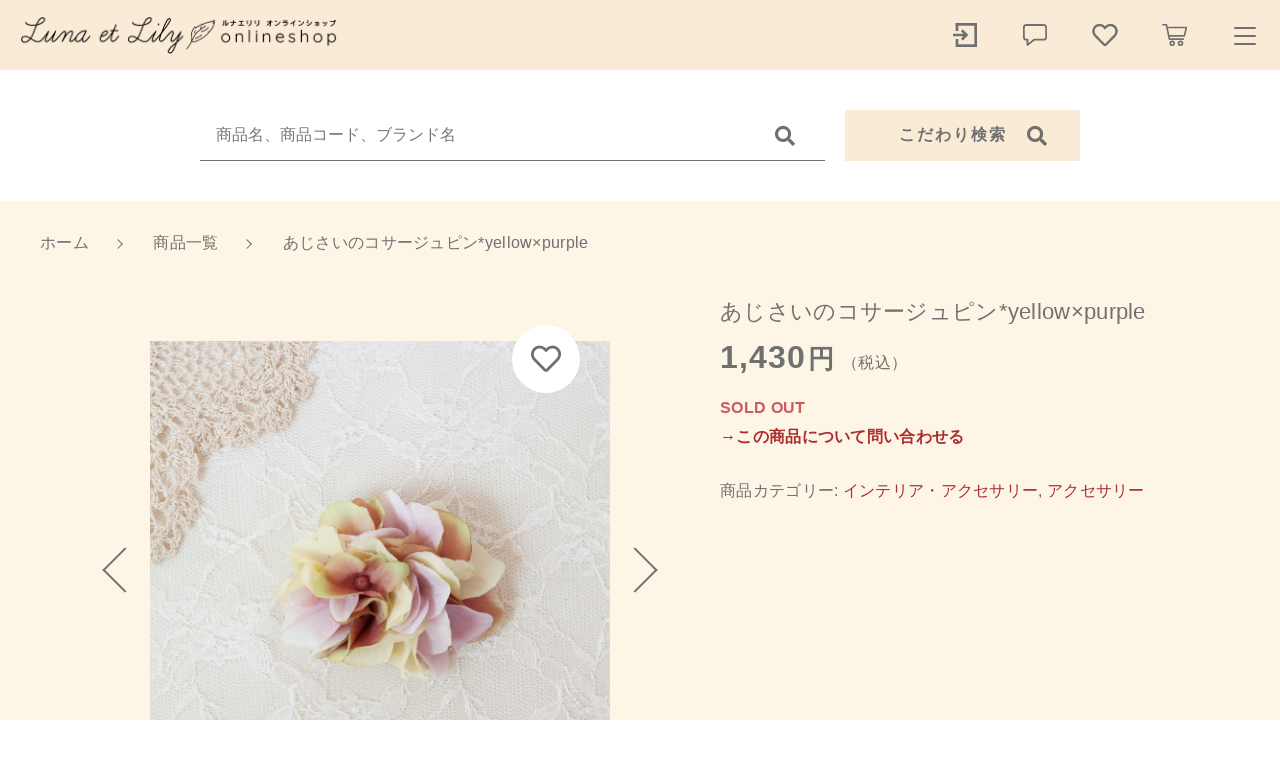

--- FILE ---
content_type: text/html; charset=UTF-8
request_url: https://lunaetlily.com/product/2770/
body_size: 12027
content:
<!DOCTYPE html>
<html lang="ja">
<head>
  <meta charset="UTF-8">
  
  <meta http-equiv="X-UA-Compatible" content="ie=edge">
  <meta name="viewport" content="width=device-width, initial-scale=1.0">
  <link rel="icon" type="image/x-icon" href="https://lunaetlily.com/wp-content/themes/ec005/assets/img/favicon.ico">
  <link rel="apple-touch-icon" sizes="180x180" href="https://lunaetlily.com/wp-content/themes/ec005/assets/img/apple-touch-icon.png">
  <link rel="dns-prefetch" href="https://use.fontawesome.com">
  <link rel="dns-prefetch" href="https://fonts.googleapis.com">
  <style>@charset "UTF-8";html, body, div, span, applet, object, iframe, h1, h2, h3, h4, h5, h6, p, blockquote, pre, a, abbr, acronym, address, big, cite, code, del, dfn, em, img, ins, kbd, q, s, samp, small, strike, strong, sub, sup, tt, var, b, u, i, center, dl, dt, dd, ol, ul, li, fieldset, form, label, legend, table, caption, tbody, tfoot, thead, tr, th, td, article, aside, canvas, details, embed, figure, figcaption, footer, header, hgroup, menu, nav, output, ruby, section, summary, time, mark, audio, video {margin: 0;padding: 0;border: 0;font: inherit;font-size: 100%;vertical-align: baseline;}article, aside, details, figcaption, figure, footer, header, hgroup, menu, nav, section, main {display: block;}body {line-height: 1;}ol, ul {list-style: none;}blockquote, q {quotes: none;}blockquote:before, blockquote:after, q:before, q:after {content: "";content: none;}table {border-spacing: 0;border-collapse: collapse;}.clearfix {*zoom: 1;}.clearfix:after {display: table;clear: both;content: "";}.f_cc {-ms-flex-pack: justify;-ms-flex-align: center;-webkit-box-pack: justify;justify-content: center;-webkit-box-align: center;align-items: center;}.f_box, .f_cc {display: -webkit-box;display: -ms-flexbox;display: flex;}.f_item {-ms-flex: 1 0 auto;-webkit-box-flex: 1;flex: 1 0 auto;}.f_h_start {-ms-flex-pack: start;-webkit-box-pack: start;justify-content: flex-start;}.f_h_center, .f_h_start {-ms-flex-pack: justify;-webkit-box-pack: justify;}.f_h_center {-ms-flex-pack: center;-webkit-box-pack: center;justify-content: center;}.f_h_end {-ms-flex-pack: end;-webkit-box-pack: end;justify-content: flex-end;}.f_h_end, .f_h_sb {-ms-flex-pack: justify;-webkit-box-pack: justify;}.f_h_sb {-ms-flex-pack: justify;-webkit-box-pack: justify;justify-content: space-between;}.f_h_sa {-ms-flex-pack: justify;-webkit-box-pack: justify;justify-content: space-around;}.f_wrap {-webkit-box-lines: multiple;-ms-flex-wrap: wrap;flex-wrap: wrap;}.f_column {-ms-flex-direction: column;flex-direction: column;-webkit-box-direction: column;}.f_start {-ms-flex-align: start;-webkit-box-align: start;align-items: flex-start;}.f_end {-ms-flex-align: end;-webkit-box-align: end;align-items: flex-end;}.f_center {-ms-flex-align: center;-webkit-box-align: center;align-items: center;}.f_baseline {-ms-flex-align: baseline;-webkit-box-align: baseline;align-items: baseline;}.f_stretch {-ms-flex-align: stretch;-webkit-box-align: stretch;align-items: stretch;}.alignR {text-align: right;}.alignL {text-align: left;}.alignC {text-align: center;}::-webkit-scrollbar {width: 5px;height: 5px;}::-webkit-scrollbar-track {background: #f8f8f8;}::-webkit-scrollbar-thumb {background: #6c6c6c;}body[data-status="loading"] {overflow: hidden;}body[data-status="loading"] * {-webkit-transition: none !important;transition: none !important;}body[data-status="loading"] .c-loader {pointer-events: auto;opacity: 1;}body[data-status="loading"] .c-loader-img {-webkit-animation: loading .6s linear infinite;animation: loading .6s linear infinite;}body[data-status="ajax-loading"] .c-loader {pointer-events: auto;opacity: .8;}body[data-status="ajax-loading"] .c-loader-img {-webkit-animation: loading .6s linear infinite;animation: loading .6s linear infinite;}.c-loader {position: fixed;z-index: 99999;top: 0;left: 0;width: 100vw;height: 100vh;background: #fff;pointer-events: none;opacity: 0;-webkit-transition: opacity .3s ease;transition: opacity .3s ease;}.c-loader-img {position: absolute;z-index: 999999;top: 50%;left: 50%;font-size: 0;-webkit-transform: translate(-50%, -50%);transform: translate(-50%, -50%);}@-webkit-keyframes loading {0% {-webkit-transform: translate(-50%, -50%) rotate(0);transform: translate(-50%, -50%) rotate(0);}100% {-webkit-transform: translate(-50%, -50%) rotate(360deg);transform: translate(-50%, -50%) rotate(360deg);}}@keyframes loading {0% {-webkit-transform: translate(-50%, -50%) rotate(0);transform: translate(-50%, -50%) rotate(0);}100% {-webkit-transform: translate(-50%, -50%) rotate(360deg);transform: translate(-50%, -50%) rotate(360deg);}}</style>
  
		<!-- All in One SEO 4.1.0.3 -->
		<title>あじさいのコサージュピン*yellow×purple | Luna et Lily</title>
		<meta name="google-site-verification" content="bT-rrC75VAYLInN6o2JLw8yjks2oh8qDzcN7FAnR-l0" />
		<link rel="canonical" href="https://lunaetlily.com/product/2770/" />
		<script type="application/ld+json" class="aioseo-schema">
			{"@context":"https:\/\/schema.org","@graph":[{"@type":"WebSite","@id":"https:\/\/lunaetlily.com\/#website","url":"https:\/\/lunaetlily.com\/","name":"Luna et Lily","publisher":{"@id":"https:\/\/lunaetlily.com\/#organization"}},{"@type":"Organization","@id":"https:\/\/lunaetlily.com\/#organization","name":"Luna et Lily","url":"https:\/\/lunaetlily.com\/"},{"@type":"BreadcrumbList","@id":"https:\/\/lunaetlily.com\/product\/2770\/#breadcrumblist","itemListElement":[{"@type":"ListItem","@id":"https:\/\/lunaetlily.com\/#listItem","position":"1","item":{"@id":"https:\/\/lunaetlily.com\/#item","name":"\u30db\u30fc\u30e0","url":"https:\/\/lunaetlily.com\/"},"nextItem":"https:\/\/lunaetlily.com\/product\/2770\/#listItem"},{"@type":"ListItem","@id":"https:\/\/lunaetlily.com\/product\/2770\/#listItem","position":"2","item":{"@id":"https:\/\/lunaetlily.com\/product\/2770\/#item","name":"\u3042\u3058\u3055\u3044\u306e\u30b3\u30b5\u30fc\u30b8\u30e5\u30d4\u30f3*yellow\u00d7purple","url":"https:\/\/lunaetlily.com\/product\/2770\/"},"previousItem":"https:\/\/lunaetlily.com\/#listItem"}]},{"@type":"Person","@id":"https:\/\/lunaetlily.com\/author\/lunaetlily\/#author","url":"https:\/\/lunaetlily.com\/author\/lunaetlily\/","name":"lunaetlily","image":{"@type":"ImageObject","@id":"https:\/\/lunaetlily.com\/product\/2770\/#authorImage","url":"https:\/\/secure.gravatar.com\/avatar\/46dcb646ce6e0e934c96cb659966b4ce?s=96&d=mm&r=g","width":"96","height":"96","caption":"lunaetlily"}},{"@type":"ItemPage","@id":"https:\/\/lunaetlily.com\/product\/2770\/#itempage","url":"https:\/\/lunaetlily.com\/product\/2770\/","name":"\u3042\u3058\u3055\u3044\u306e\u30b3\u30b5\u30fc\u30b8\u30e5\u30d4\u30f3*yellow\u00d7purple | Luna et Lily","inLanguage":"ja","isPartOf":{"@id":"https:\/\/lunaetlily.com\/#website"},"breadcrumb":{"@id":"https:\/\/lunaetlily.com\/product\/2770\/#breadcrumblist"},"author":"https:\/\/lunaetlily.com\/product\/2770\/#author","creator":"https:\/\/lunaetlily.com\/product\/2770\/#author","image":{"@type":"ImageObject","@id":"https:\/\/lunaetlily.com\/#mainImage","url":"https:\/\/lunaetlily.com\/wp-content\/uploads\/2021\/07\/CopinHy5_a.jpg","width":"1917","height":"1917"},"primaryImageOfPage":{"@id":"https:\/\/lunaetlily.com\/product\/2770\/#mainImage"},"datePublished":"2021-07-09T08:47:36+09:00","dateModified":"2023-01-25T08:45:20+09:00"}]}
		</script>
		<script type="text/javascript" >
			window.ga=window.ga||function(){(ga.q=ga.q||[]).push(arguments)};ga.l=+new Date;
			ga('create', "UA-187114103-42", 'auto');
			ga('send', 'pageview');
		</script>
		<script async src="https://www.google-analytics.com/analytics.js"></script>
		<!-- All in One SEO -->

<link rel='dns-prefetch' href='//webfonts.xserver.jp' />
<link rel='dns-prefetch' href='//s.w.org' />
<style id='woocommerce-inline-inline-css' type='text/css'>
.woocommerce form .form-row .required { visibility: visible; }
</style>
<script type='text/javascript' src='https://lunaetlily.com/wp-includes/js/jquery/jquery.js'></script>
<script type='text/javascript' src='https://lunaetlily.com/wp-includes/js/jquery/jquery-migrate.min.js'></script>
<script type='text/javascript' src='//webfonts.xserver.jp/js/xserver.js'></script>
<link rel='https://api.w.org/' href='https://lunaetlily.com/wp-json/' />
<link rel="alternate" type="application/json+oembed" href="https://lunaetlily.com/wp-json/oembed/1.0/embed?url=https%3A%2F%2Flunaetlily.com%2Fproduct%2F2770%2F" />
<link rel="alternate" type="text/xml+oembed" href="https://lunaetlily.com/wp-json/oembed/1.0/embed?url=https%3A%2F%2Flunaetlily.com%2Fproduct%2F2770%2F&#038;format=xml" />

<script data-cfasync="false">
window.a2a_config=window.a2a_config||{};a2a_config.callbacks=[];a2a_config.overlays=[];a2a_config.templates={};a2a_localize = {
	Share: "共有",
	Save: "ブックマーク",
	Subscribe: "購読",
	Email: "メール",
	Bookmark: "ブックマーク",
	ShowAll: "すべて表示する",
	ShowLess: "小さく表示する",
	FindServices: "サービスを探す",
	FindAnyServiceToAddTo: "追加するサービスを今すぐ探す",
	PoweredBy: "Powered by",
	ShareViaEmail: "メールでシェアする",
	SubscribeViaEmail: "メールで購読する",
	BookmarkInYourBrowser: "ブラウザにブックマーク",
	BookmarkInstructions: "このページをブックマークするには、 Ctrl+D または \u2318+D を押下。",
	AddToYourFavorites: "お気に入りに追加",
	SendFromWebOrProgram: "任意のメールアドレスまたはメールプログラムから送信",
	EmailProgram: "メールプログラム",
	More: "詳細&#8230;",
	ThanksForSharing: "共有ありがとうございます !",
	ThanksForFollowing: "フォローありがとうございます !"
};

(function(d,s,a,b){a=d.createElement(s);b=d.getElementsByTagName(s)[0];a.async=1;a.src="https://static.addtoany.com/menu/page.js";b.parentNode.insertBefore(a,b);})(document,"script");
</script>
	<noscript><style>.woocommerce-product-gallery{ opacity: 1 !important; }</style></noscript>
		
	<!-- Global site tag (gtag.js) - Google Analytics -->
<script async src="https://www.googletagmanager.com/gtag/js?id=UA-187114103-42"></script>
<script>
  window.dataLayer = window.dataLayer || [];
  function gtag(){dataLayer.push(arguments);}
  gtag('js', new Date());

gtag('config', 'G-7EM9PRLYF7');
  gtag('config', 'UA-187114103-42');
</script>
	
</head>
<body data-status="loading" class="">
<div class="c-loader">
  <div class="c-loader-img">
    <svg width="60" height="60" viewBox="0 0 38 38" xmlns="http://www.w3.org/2000/svg">
      <defs>
        <linearGradient x1="8.042%" y1="0%" x2="65.682%" y2="23.865%" id="a">
          <stop stop-color="#777777" stop-opacity="0" offset="0%"/>
          <stop stop-color="#777777" stop-opacity=".631" offset="63.146%"/>
          <stop stop-color="#777777" offset="100%"/>
        </linearGradient>
      </defs>
      <g fill="none" fill-rule="evenodd">
        <g transform="translate(1 1)">
          <path d="M36 18c0-9.94-8.06-18-18-18" stroke="url(#a)" stroke-width="2"></path>
          <circle fill="#777777" cx="36" cy="18" r="1"></circle>
        </g>
      </g>
    </svg>
  </div>
</div><!-- /.c-loader -->
  <header class="js-header g-header">
    <div class="g-header__main">
          <p class="g-header__logo">
        <a class="g-header__logo-link" href="https://lunaetlily.com/">
          <img src="https://lunaetlily.com/wp-content/uploads/2020/12/logo_pc.png" alt="Luna et Lily" class="g-header__logo-img is-pc">
          <img src="https://lunaetlily.com/wp-content/uploads/2020/12/logo_sp.png" alt="Luna et Lily" class="g-header__logo-img is-sp">
        </a>
      </p>
          <nav class="g-header__menu">
        <ul class="g-header__menu-list">
          <li class="g-header__menu-list-item is-search">
            <a href="javascript: void(0);" class="g-header__menu-list-item-link js-search-toggle">
                            <svg xmlns="http://www.w3.org/2000/svg" viewBox="0 0 100 100" width="100" height="100" fill="#fff" class="g-header__menu-list-item-link-img"><path d="M88.49,79.62,72.87,64A3.31,3.31,0,0,0,70.56,63H67l.63-.81a32.1,32.1,0,1,0-5.56,5.56l.81-.63v3.58a3.24,3.24,0,0,0,1,2.31l15.61,15.6a3.27,3.27,0,0,0,4.6,0l4.43-4.43A3.31,3.31,0,0,0,88.49,79.62ZM56.13,56.3A19.42,19.42,0,0,1,42.3,62h0a19.57,19.57,0,0,1,0-39.14h0A19.57,19.57,0,0,1,56.13,56.3Z"/></svg>
            </a>
          </li>
          <li class="g-header__menu-list-item">
            <a href="https://lunaetlily.com/my-account" title="マイページ" class="g-header__menu-list-item-link">
                                        <svg xmlns="http://www.w3.org/2000/svg" viewBox="0 0 100 100" width="30" height="30" fill="#fff" class="g-header__menu-list-item-link-img"><polygon points="42.71 31.16 36.4 37.47 44.58 45.56 10 45.56 10 54.44 44.58 54.44 36.4 62.53 42.71 68.84 55.24 56.31 61.56 50 55.24 43.69 42.71 31.16"/><rect x="81.11" y="10" width="8.89" height="80"/><rect x="18.89" y="10" width="71.11" height="8.89"/><rect x="19.78" y="81.11" width="70.22" height="8.89"/><rect x="18.89" y="63.33" width="8.89" height="26.67"/><rect x="18.89" y="10" width="8.89" height="26.67"/></svg>
                        </a>
          </li>
                    <li class="g-header__menu-list-item">
            <a href="https://lunaetlily.com/news" class="g-header__menu-list-item-link">
              <svg xmlns="http://www.w3.org/2000/svg" viewBox="0 0 100 100" width="30" height="30" fill="#fff" class="g-header__menu-list-item-link-img"><path d="M79,13.62H21a11,11,0,0,0-11,11v33a11,11,0,0,0,11,11h1V83.38a3,3,0,0,0,3,3,3,3,0,0,0,1.87-.66L48.06,68.62H79a11,11,0,0,0,11-11v-33a11,11,0,0,0-11-11Zm5,44a5,5,0,0,1-5,5H47a3,3,0,0,0-1.88.67L28,77.1V65.62a3,3,0,0,0-3-3H21a5,5,0,0,1-5-5v-33a5,5,0,0,1,5-5H79a5,5,0,0,1,5,5Z"/></svg>
              <span class="g-header__menu-count" data-count="0">0</span>
            </a>
          </li>
                    <li class="g-header__menu-list-item">
            <a href="https://lunaetlily.com/products?type=wishlist" class="g-header__menu-list-item-link">
              <svg xmlns="http://www.w3.org/2000/svg" viewBox="0 0 100 100" width="30" height="30" fill="#fff" class="g-header__menu-list-item-link-img"><path d="M83.56,18.21C74,10.15,59.17,11.36,50,20.7c-9.17-9.34-24-10.56-33.56-2.49C4,28.7,5.79,45.81,14.68,54.89L43.77,84.52a8.69,8.69,0,0,0,12.46,0L85.32,54.9C94.19,45.83,96.05,28.72,83.56,18.21ZM79.65,49.3,50.56,78.93a.68.68,0,0,1-1.13,0L20.35,49.3c-6.05-6.17-7.28-17.84,1.21-25C28,18.89,38,19.7,44.19,26.05L50,32l5.8-5.92c6.27-6.38,16.22-7.16,22.63-1.76,8.49,7.15,7.23,18.89,1.23,25Z"/></svg>
              <span id="js-wishlist_cnt" class="g-header__menu-count" data-count="0">0</span>
            </a>
          </li>

                    <li class="g-header__menu-list-item is-cart">
            <a href="https://lunaetlily.com/cart/" type="button" class="g-header__menu-list-item-link cart-contents">
              <svg xmlns="http://www.w3.org/2000/svg" viewBox="0 0 100 100" width="30" height="30" fill="#fff" class="g-header__menu-list-item-link-img"><path d="M10.16,13a2.78,2.78,0,1,0,0,5.55H19l9.54,45c.38,1.69,1.49,3.1,2.89,3.09H77.69a2.78,2.78,0,1,0,0-5.55h-44L32.5,55.55H81.38a2.87,2.87,0,0,0,2.69-2.17l6.47-27.75a2.9,2.9,0,0,0-2.69-3.38H25.49l-1.5-7A2.87,2.87,0,0,0,21.27,13ZM26.64,27.8H84.37L79.2,50H31.35Zm14,40.7a9.25,9.25,0,1,0,9.25,9.25A9.29,9.29,0,0,0,40.69,68.5Zm27.75,0a9.25,9.25,0,1,0,9.25,9.25A9.29,9.29,0,0,0,68.44,68.5ZM40.69,74.05a3.7,3.7,0,1,1-3.7,3.7A3.65,3.65,0,0,1,40.69,74.05Zm27.75,0a3.7,3.7,0,1,1-3.7,3.7A3.65,3.65,0,0,1,68.44,74.05Z"/></svg>
              <span id="js-cart_count" class="g-header__menu-count" data-count="0">0</span>
            </a>
          </li>
        </ul>
      </nav>
      <button class="g-header__burger js-menu-toggle" type="button">
        <span class="g-header__burger-line"></span>
        <span class="g-header__burger-line"></span>
        <span class="g-header__burger-line"></span>
      </button>
    </div>
  </header><!-- /.g-header -->
  <div class="js-body-wrapper">
      <div class="g-header__search-bar">
      <div class="c-search-bar">
  <form action="https://lunaetlily.com/" class="c-search-bar__form">
    <button type="submit" class="c-search-bar__form-btn"><i class="c-search-bar__form-icon fas fa-search"></i></button>
    <input type="text" name="s" value="" class="c-search-bar__form-input" autocomplete="off" placeholder="商品名、商品コード、ブランド名">
  </form>
  <button class="c-search-bar__btn js-search-toggle">
    <span class="c-search-bar__btn-txt">こだわり検索</span>
    <i class="c-search-bar__btn-icon fas fa-search"></i>
  </button>
</div>
    </div>
    <nav class="c-breadcrumbs">
  <ul class="c-breadcrumbs__list" itemscope="" itemtype="http://schema.org/BreadcrumbList">
      <li class="c-breadcrumbs__list-item" itemprop="itemListElement" itemscope="" itemtype="http://schema.org/ListItem">
      <a href="https://lunaetlily.com/" class="c-breadcrumbs__list-item-body" itemprop="item">
        <span itemprop="name">ホーム</span>
        <meta itemprop="position" content="1">
      </a>
    </li>
      <li class="c-breadcrumbs__list-item" itemprop="itemListElement" itemscope="" itemtype="http://schema.org/ListItem">
      <a href="https://lunaetlily.com/products/" class="c-breadcrumbs__list-item-body" itemprop="item">
        <span itemprop="name">商品一覧</span>
        <meta itemprop="position" content="2">
      </a>
    </li>
      <li class="c-breadcrumbs__list-item" itemprop="itemListElement" itemscope="" itemtype="http://schema.org/ListItem">
      <a href="javascript:void(0);" class="c-breadcrumbs__list-item-body" itemprop="item">
        <span itemprop="name">あじさいのコサージュピン*yellow×purple</span>
        <meta itemprop="position" content="3">
      </a>
    </li>
    </ul>
</nav>

<div class="l-full">

<div class="woocommerce is-product">
	<div id="primary" class="content-area"><main id="main" class="site-main" role="main">
		
			<div class="woocommerce-notices-wrapper"></div><div id="product-2770" class="product type-product post-2770 status-publish first outofstock product_cat-for-lifestyle product_cat-accessories has-post-thumbnail sold-individually taxable shipping-taxable purchasable product-type-simple">

	<div class="woocommerce-product-gallery woocommerce-product-gallery--with-images woocommerce-product-gallery--columns-4 images" data-columns="4" style="opacity: 0; transition: opacity .25s ease-in-out;">
	<button class="c-favorite-btn js-add_wishlist" data-id="2770" data-status="false"></button>
		<div class="woocommerce-product-gallery__slide swiper-outer">
		<div class="woocommerce-product-gallery__slide-container swiper-container js-product-images">
			<ul class="swiper-wrapper"></ul>
		</div>
		<div class="woocommerce-product-gallery__slide-controls">
			<button class="woocommerce-product-gallery__slide-controls-prev js-product-images-prev"></button>
			<button class="woocommerce-product-gallery__slide-controls-next js-product-images-next"></button>
		</div>
	</div>
		<figure class="woocommerce-product-gallery__wrapper">
		<div data-thumb="https://lunaetlily.com/wp-content/uploads/2021/07/CopinHy5_a-100x100.jpg" data-thumb-alt="" class="woocommerce-product-gallery__image"><a href="https://lunaetlily.com/wp-content/uploads/2021/07/CopinHy5_a.jpg"><img width="100" height="100" src="https://lunaetlily.com/wp-content/uploads/2021/07/CopinHy5_a-100x100.jpg" class="" alt="" title="CopinHy5_a" data-caption="" data-src="https://lunaetlily.com/wp-content/uploads/2021/07/CopinHy5_a.jpg" data-large_image="https://lunaetlily.com/wp-content/uploads/2021/07/CopinHy5_a.jpg" data-large_image_width="1917" data-large_image_height="1917" srcset="https://lunaetlily.com/wp-content/uploads/2021/07/CopinHy5_a-100x100.jpg 100w, https://lunaetlily.com/wp-content/uploads/2021/07/CopinHy5_a-300x300.jpg 300w, https://lunaetlily.com/wp-content/uploads/2021/07/CopinHy5_a-1024x1024.jpg 1024w, https://lunaetlily.com/wp-content/uploads/2021/07/CopinHy5_a-150x150.jpg 150w, https://lunaetlily.com/wp-content/uploads/2021/07/CopinHy5_a-768x768.jpg 768w, https://lunaetlily.com/wp-content/uploads/2021/07/CopinHy5_a-1536x1536.jpg 1536w, https://lunaetlily.com/wp-content/uploads/2021/07/CopinHy5_a-600x600.jpg 600w, https://lunaetlily.com/wp-content/uploads/2021/07/CopinHy5_a.jpg 1917w" sizes="(max-width: 100px) 100vw, 100px" /></a></div><div data-thumb="https://lunaetlily.com/wp-content/uploads/2021/07/CopinHy5_b-100x100.jpg" data-thumb-alt="" class="woocommerce-product-gallery__image"><a href="https://lunaetlily.com/wp-content/uploads/2021/07/CopinHy5_b.jpg"><img width="100" height="100" src="https://lunaetlily.com/wp-content/uploads/2021/07/CopinHy5_b-100x100.jpg" class="" alt="" title="CopinHy5_b" data-caption="" data-src="https://lunaetlily.com/wp-content/uploads/2021/07/CopinHy5_b.jpg" data-large_image="https://lunaetlily.com/wp-content/uploads/2021/07/CopinHy5_b.jpg" data-large_image_width="2237" data-large_image_height="2237" srcset="https://lunaetlily.com/wp-content/uploads/2021/07/CopinHy5_b-100x100.jpg 100w, https://lunaetlily.com/wp-content/uploads/2021/07/CopinHy5_b-300x300.jpg 300w, https://lunaetlily.com/wp-content/uploads/2021/07/CopinHy5_b-1024x1024.jpg 1024w, https://lunaetlily.com/wp-content/uploads/2021/07/CopinHy5_b-150x150.jpg 150w, https://lunaetlily.com/wp-content/uploads/2021/07/CopinHy5_b-768x768.jpg 768w, https://lunaetlily.com/wp-content/uploads/2021/07/CopinHy5_b-1536x1536.jpg 1536w, https://lunaetlily.com/wp-content/uploads/2021/07/CopinHy5_b-2048x2048.jpg 2048w, https://lunaetlily.com/wp-content/uploads/2021/07/CopinHy5_b-600x600.jpg 600w" sizes="(max-width: 100px) 100vw, 100px" /></a></div><div data-thumb="https://lunaetlily.com/wp-content/uploads/2021/07/CopinHy5_c-100x100.jpg" data-thumb-alt="" class="woocommerce-product-gallery__image"><a href="https://lunaetlily.com/wp-content/uploads/2021/07/CopinHy5_c.jpg"><img width="100" height="100" src="https://lunaetlily.com/wp-content/uploads/2021/07/CopinHy5_c-100x100.jpg" class="" alt="" title="CopinHy5_c" data-caption="" data-src="https://lunaetlily.com/wp-content/uploads/2021/07/CopinHy5_c.jpg" data-large_image="https://lunaetlily.com/wp-content/uploads/2021/07/CopinHy5_c.jpg" data-large_image_width="1966" data-large_image_height="1966" srcset="https://lunaetlily.com/wp-content/uploads/2021/07/CopinHy5_c-100x100.jpg 100w, https://lunaetlily.com/wp-content/uploads/2021/07/CopinHy5_c-300x300.jpg 300w, https://lunaetlily.com/wp-content/uploads/2021/07/CopinHy5_c-1024x1024.jpg 1024w, https://lunaetlily.com/wp-content/uploads/2021/07/CopinHy5_c-150x150.jpg 150w, https://lunaetlily.com/wp-content/uploads/2021/07/CopinHy5_c-768x768.jpg 768w, https://lunaetlily.com/wp-content/uploads/2021/07/CopinHy5_c-1536x1536.jpg 1536w, https://lunaetlily.com/wp-content/uploads/2021/07/CopinHy5_c-600x600.jpg 600w, https://lunaetlily.com/wp-content/uploads/2021/07/CopinHy5_c.jpg 1966w" sizes="(max-width: 100px) 100vw, 100px" /></a></div><div data-thumb="https://lunaetlily.com/wp-content/uploads/2021/07/CopinHy5_d-100x100.jpg" data-thumb-alt="" class="woocommerce-product-gallery__image"><a href="https://lunaetlily.com/wp-content/uploads/2021/07/CopinHy5_d.jpg"><img width="100" height="100" src="https://lunaetlily.com/wp-content/uploads/2021/07/CopinHy5_d-100x100.jpg" class="" alt="" title="CopinHy5_d" data-caption="" data-src="https://lunaetlily.com/wp-content/uploads/2021/07/CopinHy5_d.jpg" data-large_image="https://lunaetlily.com/wp-content/uploads/2021/07/CopinHy5_d.jpg" data-large_image_width="2226" data-large_image_height="2226" srcset="https://lunaetlily.com/wp-content/uploads/2021/07/CopinHy5_d-100x100.jpg 100w, https://lunaetlily.com/wp-content/uploads/2021/07/CopinHy5_d-300x300.jpg 300w, https://lunaetlily.com/wp-content/uploads/2021/07/CopinHy5_d-1024x1024.jpg 1024w, https://lunaetlily.com/wp-content/uploads/2021/07/CopinHy5_d-150x150.jpg 150w, https://lunaetlily.com/wp-content/uploads/2021/07/CopinHy5_d-768x768.jpg 768w, https://lunaetlily.com/wp-content/uploads/2021/07/CopinHy5_d-1536x1536.jpg 1536w, https://lunaetlily.com/wp-content/uploads/2021/07/CopinHy5_d-2048x2048.jpg 2048w, https://lunaetlily.com/wp-content/uploads/2021/07/CopinHy5_d-600x600.jpg 600w" sizes="(max-width: 100px) 100vw, 100px" /></a></div><div data-thumb="https://lunaetlily.com/wp-content/uploads/2021/07/CopinHy5_e-100x100.jpg" data-thumb-alt="" class="woocommerce-product-gallery__image"><a href="https://lunaetlily.com/wp-content/uploads/2021/07/CopinHy5_e.jpg"><img width="100" height="100" src="https://lunaetlily.com/wp-content/uploads/2021/07/CopinHy5_e-100x100.jpg" class="" alt="" title="CopinHy5_e" data-caption="" data-src="https://lunaetlily.com/wp-content/uploads/2021/07/CopinHy5_e.jpg" data-large_image="https://lunaetlily.com/wp-content/uploads/2021/07/CopinHy5_e.jpg" data-large_image_width="2218" data-large_image_height="2218" srcset="https://lunaetlily.com/wp-content/uploads/2021/07/CopinHy5_e-100x100.jpg 100w, https://lunaetlily.com/wp-content/uploads/2021/07/CopinHy5_e-300x300.jpg 300w, https://lunaetlily.com/wp-content/uploads/2021/07/CopinHy5_e-1024x1024.jpg 1024w, https://lunaetlily.com/wp-content/uploads/2021/07/CopinHy5_e-150x150.jpg 150w, https://lunaetlily.com/wp-content/uploads/2021/07/CopinHy5_e-768x768.jpg 768w, https://lunaetlily.com/wp-content/uploads/2021/07/CopinHy5_e-1536x1536.jpg 1536w, https://lunaetlily.com/wp-content/uploads/2021/07/CopinHy5_e-2048x2048.jpg 2048w, https://lunaetlily.com/wp-content/uploads/2021/07/CopinHy5_e-600x600.jpg 600w" sizes="(max-width: 100px) 100vw, 100px" /></a></div>	</figure>
	    <dl class="c-detail-data">
          <div class="c-detail-data__row">
        <dt class="c-detail-data__ttl js-accrodion-btn is-active">商品説明</dt>
        <dd class="c-detail-data__desc js-accrodion-target" ><p>「アーティフィシャルフラワー」で作ったコサージュです。</p>
<p>優しい色味のイエローやパープル・ブラウンなどニュアンスカラーのあじさいをギュっと詰め込みました。</p>
<p>華やかになりすぎず、普段使いもしやすい落ち着いた色味を意識してお作りしています。</p>
<p>ヘアアクセサリーにしたり、洋服のワンポイント、帽子やカバン、ストール・マフラーなど、コーディネートのアクセントにも。</p>
<p>留め具はクリップとピンの2way仕様で、色々な所に簡単につけていただけます。</p>
<p>主な使用花材:あじさい<br />
サイズ:約5×6.5cm<br />
留め具:クリップ・ピン</p>
</dd>
      </div>
          <div class="c-detail-data__row">
        <dt class="c-detail-data__ttl js-accrodion-btn is-active">製品のお取り扱い方法について</dt>
        <dd class="c-detail-data__desc js-accrodion-target" ><p>※アーティフィシャルフラワーは素材の特質上、花びらのふちから繊維が出ていることがあります。<br />
※繊細な作りになっています。一点一点丁寧にお作りしていますが、強く引っ張ると花びらが外れてしまう場合がありますので、お取り扱いには十分ご注意ください。<br />
※写真はご覧になる環境によって色味が異なって見える場合もございます。あらかじめご了承ください。<br />
※そのほかご不明な点は購入前にお問い合わせください。</p>
</dd>
      </div>
        </dl>
  </div>

	<div class="summary entry-summary">
		<h1 class="product_title entry-title">あじさいのコサージュピン*yellow×purple</h1><p class="price"><span class="woocommerce-Price-amount amount">1,430<span class="woocommerce-Price-currencySymbol">円</span></span><small>（税込）</small></p>
<p class="stock out-of-stock">SOLD OUT</p>
<p class="stock"><a href="https://lunaetlily.com/contact_product/?post_id=2770">→この商品について問い合わせる</a></p><div class="product_meta">

	
	
	<span class="posted_in">商品カテゴリー: <a href="https://lunaetlily.com/products/for-lifestyle/" rel="tag">インテリア・アクセサリー</a>, <a href="https://lunaetlily.com/products/for-lifestyle/accessories/" rel="tag">アクセサリー</a></span>
	
	

</div>
	</div>

	</div>


		
	</main></div>
	</div>

<div class="c-section-end-contents">
      <div class="p-index__section">
      <div class="l-main">
          <ul class="c-banner">
      <li class="c-banner__item">
      <a href="https://lunaetlily.com/products/seasonal-collection/" class="c-banner__link" target="_self">
        <img data-lazy-img="https://lunaetlily.com/wp-content/uploads/2020/12/banner_01pc-3.jpg" alt="" class="c-banner__link-img is-pc">
        <img data-lazy-img="https://lunaetlily.com/wp-content/uploads/2020/12/banner_01pc-3.jpg" alt="" class="c-banner__link-img-sp is-sp">
      </a>
    </li>
      <li class="c-banner__item">
      <a href="https://lunaetlily.com/products/?type=new" class="c-banner__link" target="_self">
        <img data-lazy-img="https://lunaetlily.com/wp-content/uploads/2020/12/banner_02pc.jpg" alt="" class="c-banner__link-img is-pc">
        <img data-lazy-img="https://lunaetlily.com/wp-content/uploads/2020/12/banner_02pc.jpg" alt="" class="c-banner__link-img-sp is-sp">
      </a>
    </li>
      <li class="c-banner__item">
      <a href="https://lunaetlily.com/products/?type=sale" class="c-banner__link" target="_self">
        <img data-lazy-img="https://lunaetlily.com/wp-content/uploads/2020/12/banner_03pc.jpg" alt="" class="c-banner__link-img is-pc">
        <img data-lazy-img="https://lunaetlily.com/wp-content/uploads/2020/12/banner_03pc.jpg" alt="" class="c-banner__link-img-sp is-sp">
      </a>
    </li>
    </ul>
      </div>
    </div>
</div>
</div>


	<!-- /.g-cart -->
  <div class="g-cart">
    <div class="g-cart__container">
    <div class="g-cart__enabled js-cart-toggle"></div>
    <div class="g-cart__inner">
      <button class="g-cart__burger js-cart-toggle" type="button">
        <span class="g-cart__burger-line"></span>
        <span class="g-cart__burger-line"></span>
      </button>
      <div class="g-cart__header">
        <p class="g-cart__header-ttl">カートに商品を追加しました</p>
      </div>
      <div class="g-cart__body">
        <div class="g-cart__item">
          <div class="g-cart__item-detail">
            <figure class="g-cart__item-detail-img" data-lazy-background="https://lunaetlily.com/wp-content/uploads/2021/07/CopinHy5_a.jpg">
              <img data-lazyload="https://lunaetlily.com/wp-content/uploads/2021/07/CopinHy5_a.jpg" alt="あじさいのコサージュピン*yellow×purple" class="g-cart__item-detail-img-src">
            </figure>
            <div class="g-cart__item-detail-data">
              <p class="g-cart__item-detail-data-name">あじさいのコサージュピン*yellow×purple</p>
              <dl id="js-modal_purchased_option" class="g-cart__item-detail-data-list">
																<div class="g-cart__item-detail-data-list-row">
									<dt class="g-cart__item-detail-data-list-ttl">数量</dt>
									<dd id="js-modal_purchased_quantity" class="g-cart__item-detail-data-list-desc"></dd>
								</div>
							</dl>
            </div>
          </div>
					          <p class="g-cart__item-price"><span id="js-modal_purchased_price" data-currency="円" data-pos="right">1,430円</span><small>（税込）</small></p>
        </div>
      </div>
      <div class="g-cart__footer">
        <p class="c-btn-choices">
          <a href="javascript: void(0);" class="c-btn-choices__body js-cart-toggle">
            <span class="c-btn-choices__body-txt">ショッピングを続ける</span>
          </a>
          <a href="https://lunaetlily.com/cart" class="c-btn-choices__body is-primary">
            <span class="c-btn-choices__body-txt">カートを確認する</span>
          </a>
        </p>
      </div>
    </div>
  </div>
</div>
<!-- /.g-cart -->
<footer class="g-footer">

  <div class="g-footer__inner">

    <div class="g-footer__top">
              <p class="g-footer__logo">
          <a href="https://lunaetlily.com/" class="g-footer__logo-link">
            <img src="https://lunaetlily.com/wp-content/uploads/2020/12/logo_sp-1.png" alt="Luna et Lily" class="g-footer__logo-img">
          </a>
        </p>
      
              <nav class="g-footer__sns">
          <ul class="g-footer__sns-list">
                          <li class="g-footer__sns-list-item">
                <a href="https://www.facebook.com/luna.et.lily/" target="_blank" class="g-footer__sns-list-item-link"><i class="g-footer__sns-list-item-link-icon fab fa-facebook"></i></a>
              </li>
                                                  <li class="g-footer__sns-list-item">
                <a href="https://www.instagram.com/luna_meets_lily/" target="_blank" class="g-footer__sns-list-item-link"><i class="g-footer__sns-list-item-link-icon fab fa-instagram"></i></a>
              </li>
                                  </ul>
        </nav>
      
            <nav class="g-footer__help">
        <ul class="g-footer__help-list">
                    <li class="g-footer__help-list-item">
            <a href="https://wedding.lunaetlily.com/" class="g-footer__help-list-item-link">ホームページ</a>
          </li>
                    <li class="g-footer__help-list-item">
            <a href="https://lunaetlily.com/privacy/" class="g-footer__help-list-item-link">プライバシーポリシー</a>
          </li>
                    <li class="g-footer__help-list-item">
            <a href="https://lunaetlily.com/terms/" class="g-footer__help-list-item-link">特定商取引法に基づく表記</a>
          </li>
                  </ul>
      </nav>
                  <p class="g-footer__copyright">
        <small class="g-footer__copyright-txt">© 2020 Luna et Lily</small>
      </p>
          </div>

    <div class="g-footer__bottom">
        <nav class="c-nav__categories">
    <h3 class="c-nav__categories-ttl js-accrodion-btn">
      <span class="c-nav__categories-ttl-txt-en">Category</span>
      <span class="c-nav__categories-ttl-txt-ja">カテゴリーから探す</span>
    </h3>
    <ul class="c-nav__categories-list c-nav__categories-child js-accrodion-target">
            <li class="c-nav__categories-list-item">
        <a href="https://lunaetlily.com/products/for-wedding/" class="c-nav__categories-list-item-link">ウェディングアイテム</a>
      </li>
            <li class="c-nav__categories-list-item">
        <a href="https://lunaetlily.com/products/for-lifestyle/" class="c-nav__categories-list-item-link">インテリア・アクセサリー</a>
      </li>
            <li class="c-nav__categories-list-item">
        <a href="https://lunaetlily.com/products/seasonal-collection/" class="c-nav__categories-list-item-link">季節の商品</a>
      </li>
          </ul>
  </nav>
<div class="c-nav__pages">
  <div class="c-nav__pages-inner">
          <nav class="c-nav__pages-nav">
        <ul class="c-nav__pages-list">
                  <li class="c-nav__pages-list-item">
            <a href="https://lunaetlily.com/products/?type=new" target="_self" class="c-nav__pages-list-item-link">
              <span class="c-nav__pages-list-item-link-txt-en">NEW</span>              <span class="c-nav__pages-list-item-link-txt-ja">新着商品から探す</span>
            </a>
          </li>
                  <li class="c-nav__pages-list-item">
            <a href="https://lunaetlily.com/products/?type=sale" target="_self" class="c-nav__pages-list-item-link">
              <span class="c-nav__pages-list-item-link-txt-en">Sale</span>              <span class="c-nav__pages-list-item-link-txt-ja">セール商品から探す</span>
            </a>
          </li>
                </ul>
      </nav>
              <nav class="c-nav__pages-nav">
        <ul class="c-nav__pages-list">
                  <li class="c-nav__pages-list-item">
            <a href="https://lunaetlily.com/about/" target="_self" class="c-nav__pages-list-item-link">
                            <span class="c-nav__pages-list-item-link-txt-ja">Luna et Lilyについて</span>
            </a>
          </li>
                  <li class="c-nav__pages-list-item">
            <a href="https://lunaetlily.com/shopping-guide/" target="_self" class="c-nav__pages-list-item-link">
                            <span class="c-nav__pages-list-item-link-txt-ja">ショッピングガイド</span>
            </a>
          </li>
                  <li class="c-nav__pages-list-item">
            <a href="https://lunaetlily.com/news/" target="_self" class="c-nav__pages-list-item-link">
                            <span class="c-nav__pages-list-item-link-txt-ja">お知らせ</span>
            </a>
          </li>
                  <li class="c-nav__pages-list-item">
            <a href="https://lunaetlily.com/blogs/" target="_self" class="c-nav__pages-list-item-link">
                            <span class="c-nav__pages-list-item-link-txt-ja">ブログ</span>
            </a>
          </li>
                  <li class="c-nav__pages-list-item">
            <a href="https://lunaetlily.com/contact/" target="_self" class="c-nav__pages-list-item-link">
                            <span class="c-nav__pages-list-item-link-txt-ja">お問い合わせ</span>
            </a>
          </li>
                </ul>
      </nav>
      </div>
</div>    </div>

  </footer>

</div><!-- /#js-body-wrapper -->

<div class="js-pagetop g-pagetop"><button class="js-pagetop-btn g-pagetop-btn" type="button"></button></div>

<aside class="g-menu">

  <header class="g-menu__header">
          <p class="g-menu__header__logo">
        <a class="g-menu__header__logo-link" href="https://lunaetlily.com/">
                    <img src="https://lunaetlily.com/wp-content/uploads/2020/12/logo_pc.png" alt="Luna et Lily" class="g-menu__header__logo-img is-pc">
          <img src="https://lunaetlily.com/wp-content/uploads/2020/12/logo_sp.png" alt="Luna et Lily" class="g-header__logo-img is-sp">
        </a>
      </p>
    
    <button class="g-menu__header__burger js-menu-toggle" type="button">
      <span class="g-menu__header__burger-line"></span>
      <span class="g-menu__header__burger-line"></span>
    </button>

  </header>

  <div class="g-menu__container">

          <div class="g-menu__container-bg" data-lazy-background="https://lunaetlily.com/wp-content/uploads/2021/01/menu.jpg"></div>
    
    <div class="g-menu__container-inner">

      <nav class="g-menu__account">

        <ul class="g-menu__account-list">

                    <li class="g-menu__account-list-item">
            <a href="https://lunaetlily.com/my-account" class="g-menu__account-list-item-link js-menu-toggle">
                            <svg xmlns="http://www.w3.org/2000/svg" viewBox="0 0 100 100" width="30" height="30" fill="#fff" class="g-menu__account-list-item-link-img"><polygon points="42.71 31.16 36.4 37.47 44.58 45.56 10 45.56 10 54.44 44.58 54.44 36.4 62.53 42.71 68.84 55.24 56.31 61.56 50 55.24 43.69 42.71 31.16"/><rect x="81.11" y="10" width="8.89" height="80"/><rect x="18.89" y="10" width="71.11" height="8.89"/><rect x="19.78" y="81.11" width="70.22" height="8.89"/><rect x="18.89" y="63.33" width="8.89" height="26.67"/><rect x="18.89" y="10" width="8.89" height="26.67"/></svg>
              <span class="g-menu__account-list-item-link-txt">ログイン / 会員登録</span>
            </a>
          </li>
                    <li class="g-menu__account-list-item">
            <a href="https://lunaetlily.com/news" class="g-menu__account-list-item-link js-menu-toggle">
                            <svg xmlns="http://www.w3.org/2000/svg" viewBox="0 0 100 100" width="30" height="30" fill="#fff" class="g-menu__account-list-item-link-img"><path d="M79,13.62H21a11,11,0,0,0-11,11v33a11,11,0,0,0,11,11h1V83.38a3,3,0,0,0,3,3,3,3,0,0,0,1.87-.66L48.06,68.62H79a11,11,0,0,0,11-11v-33a11,11,0,0,0-11-11Zm5,44a5,5,0,0,1-5,5H47a3,3,0,0,0-1.88.67L28,77.1V65.62a3,3,0,0,0-3-3H21a5,5,0,0,1-5-5v-33a5,5,0,0,1,5-5H79a5,5,0,0,1,5,5Z"/></svg>
              <span class="g-menu__account-list-item-link-txt">お知らせ</span>
            </a>
          </li>
          <li class="g-menu__account-list-item">
            <a href="https://lunaetlily.com/products?type=wishlist" class="g-menu__account-list-item-link js-menu-toggle">
                            <svg xmlns="http://www.w3.org/2000/svg" viewBox="0 0 100 100" width="30" height="30" fill="#fff" class="g-menu__account-list-item-link-img"><path d="M83.56,18.21C74,10.15,59.17,11.36,50,20.7c-9.17-9.34-24-10.56-33.56-2.49C4,28.7,5.79,45.81,14.68,54.89L43.77,84.52a8.69,8.69,0,0,0,12.46,0L85.32,54.9C94.19,45.83,96.05,28.72,83.56,18.21ZM79.65,49.3,50.56,78.93a.68.68,0,0,1-1.13,0L20.35,49.3c-6.05-6.17-7.28-17.84,1.21-25C28,18.89,38,19.7,44.19,26.05L50,32l5.8-5.92c6.27-6.38,16.22-7.16,22.63-1.76,8.49,7.15,7.23,18.89,1.23,25Z"/></svg>
              <span class="g-menu__account-list-item-link-txt">お気に入り</span>
            </a>
          </li>
        </ul>
      </nav>
  <nav class="c-nav__categories">
    <h3 class="c-nav__categories-ttl js-accrodion-btn">
      <span class="c-nav__categories-ttl-txt-en">Category</span>
      <span class="c-nav__categories-ttl-txt-ja">カテゴリーから探す</span>
    </h3>
    <ul class="c-nav__categories-list c-nav__categories-child js-accrodion-target">
            <li class="c-nav__categories-list-item">
        <a href="https://lunaetlily.com/products/for-wedding/" class="c-nav__categories-list-item-link">ウェディングアイテム</a>
      </li>
            <li class="c-nav__categories-list-item">
        <a href="https://lunaetlily.com/products/for-lifestyle/" class="c-nav__categories-list-item-link">インテリア・アクセサリー</a>
      </li>
            <li class="c-nav__categories-list-item">
        <a href="https://lunaetlily.com/products/seasonal-collection/" class="c-nav__categories-list-item-link">季節の商品</a>
      </li>
          </ul>
  </nav>
<div class="c-nav__pages">
  <div class="c-nav__pages-inner">
          <nav class="c-nav__pages-nav">
        <ul class="c-nav__pages-list">
                  <li class="c-nav__pages-list-item">
            <a href="https://lunaetlily.com/products/?type=new" target="_self" class="c-nav__pages-list-item-link">
              <span class="c-nav__pages-list-item-link-txt-en">NEW</span>              <span class="c-nav__pages-list-item-link-txt-ja">新着商品から探す</span>
            </a>
          </li>
                  <li class="c-nav__pages-list-item">
            <a href="https://lunaetlily.com/products/?type=sale" target="_self" class="c-nav__pages-list-item-link">
              <span class="c-nav__pages-list-item-link-txt-en">Sale</span>              <span class="c-nav__pages-list-item-link-txt-ja">セール商品から探す</span>
            </a>
          </li>
                </ul>
      </nav>
              <nav class="c-nav__pages-nav">
        <ul class="c-nav__pages-list">
                  <li class="c-nav__pages-list-item">
            <a href="https://lunaetlily.com/about/" target="_self" class="c-nav__pages-list-item-link">
                            <span class="c-nav__pages-list-item-link-txt-ja">Luna et Lilyについて</span>
            </a>
          </li>
                  <li class="c-nav__pages-list-item">
            <a href="https://lunaetlily.com/shopping-guide/" target="_self" class="c-nav__pages-list-item-link">
                            <span class="c-nav__pages-list-item-link-txt-ja">ショッピングガイド</span>
            </a>
          </li>
                  <li class="c-nav__pages-list-item">
            <a href="https://lunaetlily.com/news/" target="_self" class="c-nav__pages-list-item-link">
                            <span class="c-nav__pages-list-item-link-txt-ja">お知らせ</span>
            </a>
          </li>
                  <li class="c-nav__pages-list-item">
            <a href="https://lunaetlily.com/blogs/" target="_self" class="c-nav__pages-list-item-link">
                            <span class="c-nav__pages-list-item-link-txt-ja">ブログ</span>
            </a>
          </li>
                  <li class="c-nav__pages-list-item">
            <a href="https://lunaetlily.com/contact/" target="_self" class="c-nav__pages-list-item-link">
                            <span class="c-nav__pages-list-item-link-txt-ja">お問い合わせ</span>
            </a>
          </li>
                </ul>
      </nav>
      </div>
</div>    </div>
  </div>

</aside><!-- /.g-menu -->
<div class="g-select">
  <div class="g-select__enabled js-select-toggle"></div>
  <div class="g-select__container">
    <nav class="g-select__category">
      <ul class="g-select__category-list">
        <li class="g-select__category-list-item">
          <a href="https://lunaetlily.com/products/?type=all" class="g-select__category-list-item-link js-select-toggle is-current">
            <span class="g-select__category-list-item-link-txt">すべて</span>
          </a>
        </li>
                <li class="g-select__category-list-item">
          <a href="https://lunaetlily.com/products/for-wedding/" class="g-select__category-list-item-link js-select-toggle ">
            <span class="g-select__category-list-item-link-txt">ウェディングアイテム</span>
          </a>
        </li>
                <li class="g-select__category-list-item">
          <a href="https://lunaetlily.com/products/for-lifestyle/" class="g-select__category-list-item-link js-select-toggle ">
            <span class="g-select__category-list-item-link-txt">インテリア・アクセサリー</span>
          </a>
        </li>
                <li class="g-select__category-list-item">
          <a href="https://lunaetlily.com/products/seasonal-collection/" class="g-select__category-list-item-link js-select-toggle ">
            <span class="g-select__category-list-item-link-txt">季節の商品</span>
          </a>
        </li>
              </ul>
    </nav>

  </div>

</div><!-- /.g-select -->
<div class="g-search">
  <div class="g-search__container">
  <div class="g-search__enabled js-search-toggle"></div>
  <div class="g-search__inner">
    <button class="g-search__burger js-search-toggle" type="button">
      <span class="g-search__burger-line"></span>
      <span class="g-search__burger-line"></span>
    </button>
      <form action="https://lunaetlily.com/" class="g-search__form" method="GET">
        <p class="g-search__form-ttl"><span class="g-search__form-ttl-txt">キーワード検索</span></p>
        <div class="g-search__form-txt">
          <i class="g-search__form-txt-icon fas fa-search"></i>
          <input type="text" name="s" value="" placeholder="商品名、商品コード、ブランド名">
        </div>
        <p class="g-search__form-ttl"><span class="g-search__form-ttl-txt">こだわり検索</span></p>
        <div class="g-search__form-row">
        <div class="g-search__form-cell">
          <label for="" class="g-search__form-cell-label">親カテゴリ</label>
                        <select id="js-search_category_parent" name="c_p">
              <option value="">すべて</option>
                            <option value="15" >ウェディングアイテム</option>
                            <option value="228" >インテリア・アクセサリー</option>
                            <option value="245" >季節の商品</option>
                          </select>
          </div>
          <div class="g-search__form-cell">
            <label for="" class="g-search__form-cell-label">子カテゴリ</label>
                        <select id="js-search_category_child" name="c_c" disabled>
                              <option value="">-</option>
                          </select>
          </div>
          <div class="g-search__form-cell">
            <label for="" class="g-search__form-cell-label">価格帯</label>
            <div class="g-search__form-price">
              <input type="text" name="p_min" value="" placeholder="0" autocomplete="off" class="js-search_price" data-type="min">
              <span class="g-search__form-hyphen">～</span>
              <input type="text" name="p_max" value="" placeholder="5000" autocomplete="off" class="js-search_price" data-type="max">
            </div>
            <p id="js-price_error" class="c-error" style="display:none;"></p>
          </div>
          <div class="g-search__form-cell">
            <label for="" class="g-search__form-cell-label">その他</label>
            <div class="g-search__form-list">
                          <label for="o_stock" class="g-search__form-checkbox">
                <input type="checkbox" name="o_stock" id="o_stock">
                <span>在庫あり</span>
              </label>
                          <label for="o_sale" class="g-search__form-checkbox">
                <input type="checkbox" name="o_sale" id="o_sale">
                <span>セール</span>
              </label>
            </div>
          </div>
          <div class="g-search__form-cell">
                        <label for="" class="g-search__form-cell-label">並び順</label>
            <select name="order">
              <option value="new" selected>新着順</option><option value="ranking">人気順</option><option value="min">価格が安い順</option><option value="max">価格が高い順</option>            </select>
          </div>
        </div>
        <div class="g-search__form-submit">
          <button type="submit" id="js-search_submit" class="g-search__form-submit-btn">
            <span class="g-search__form-submit-btn-txt">こだわり検索</span>
            <i class="g-search__form-submit-btn-icon fas fa-search"></i>
          </button>
        </div>
      </form>
    </div>
  </div>
</div><!-- /.g-search -->
<script src="https://lunaetlily.com/wp-content/themes/ec005/assets/js/jquery-3.4.1.min.js"></script>
<script type="application/ld+json">{"@context":"https:\/\/schema.org\/","@type":"Product","@id":"https:\/\/lunaetlily.com\/product\/2770\/#product","name":"\u3042\u3058\u3055\u3044\u306e\u30b3\u30b5\u30fc\u30b8\u30e5\u30d4\u30f3*yellow\u00d7purple","url":"https:\/\/lunaetlily.com\/product\/2770\/","description":"","image":"https:\/\/lunaetlily.com\/wp-content\/uploads\/2021\/07\/CopinHy5_a.jpg","sku":2770,"offers":[{"@type":"Offer","price":"1430","priceValidUntil":"2027-12-31","priceSpecification":{"price":"1430","priceCurrency":"JPY","valueAddedTaxIncluded":"true"},"priceCurrency":"JPY","availability":"http:\/\/schema.org\/OutOfStock","url":"https:\/\/lunaetlily.com\/product\/2770\/","seller":{"@type":"Organization","name":"Luna et Lily","url":"https:\/\/lunaetlily.com"}}]}</script><link rel='stylesheet' id='wp-block-library-css'  href='https://lunaetlily.com/wp-includes/css/dist/block-library/style.min.css' type='text/css' media='all' />
<link rel='stylesheet' id='wp-block-library-theme-css'  href='https://lunaetlily.com/wp-includes/css/dist/block-library/theme.min.css' type='text/css' media='all' />
<link rel='stylesheet' id='addtoany-css'  href='https://lunaetlily.com/wp-content/plugins/add-to-any/addtoany.min.css' type='text/css' media='all' />
<link rel='stylesheet' id='wc-gateway-linepay-smart-payment-buttons-css'  href='https://lunaetlily.com/wp-content/plugins/woocommerce-for-japan/assets/css/linepay_button.css' type='text/css' media='all' />
<link rel='stylesheet' id='wc-block-style-css'  href='https://lunaetlily.com/wp-content/plugins/woocommerce/packages/woocommerce-blocks/build/style.css' type='text/css' media='all' />
<script type='text/javascript' src='https://lunaetlily.com/wp-content/plugins/woocommerce/assets/js/jquery-blockui/jquery.blockUI.min.js'></script>
<script type='text/javascript'>
/* <![CDATA[ */
var wc_add_to_cart_params = {"ajax_url":"\/wp-admin\/admin-ajax.php","wc_ajax_url":"\/?wc-ajax=%%endpoint%%","i18n_view_cart":"\u30ab\u30fc\u30c8\u3092\u8868\u793a","cart_url":"https:\/\/lunaetlily.com\/cart\/","is_cart":"","cart_redirect_after_add":"no"};
/* ]]> */
</script>
<script type='text/javascript' src='https://lunaetlily.com/wp-content/plugins/woocommerce/assets/js/frontend/add-to-cart.min.js'></script>
<script type='text/javascript'>
/* <![CDATA[ */
var wc_single_product_params = {"i18n_required_rating_text":"\u8a55\u4fa1\u3092\u9078\u629e\u3057\u3066\u304f\u3060\u3055\u3044","review_rating_required":"yes","flexslider":{"rtl":false,"animation":"slide","smoothHeight":true,"directionNav":false,"controlNav":"thumbnails","slideshow":false,"animationSpeed":500,"animationLoop":false,"allowOneSlide":false},"zoom_enabled":"","zoom_options":[],"photoswipe_enabled":"","photoswipe_options":{"shareEl":false,"closeOnScroll":false,"history":false,"hideAnimationDuration":0,"showAnimationDuration":0},"flexslider_enabled":""};
/* ]]> */
</script>
<script type='text/javascript' src='https://lunaetlily.com/wp-content/plugins/woocommerce/assets/js/frontend/single-product.min.js'></script>
<script type='text/javascript' src='https://lunaetlily.com/wp-content/plugins/woocommerce/assets/js/js-cookie/js.cookie.min.js'></script>
<script type='text/javascript'>
/* <![CDATA[ */
var woocommerce_params = {"ajax_url":"\/wp-admin\/admin-ajax.php","wc_ajax_url":"\/?wc-ajax=%%endpoint%%"};
/* ]]> */
</script>
<script type='text/javascript' src='https://lunaetlily.com/wp-content/plugins/woocommerce/assets/js/frontend/woocommerce.min.js'></script>
<script type='text/javascript'>
/* <![CDATA[ */
var wc_cart_fragments_params = {"ajax_url":"\/wp-admin\/admin-ajax.php","wc_ajax_url":"\/?wc-ajax=%%endpoint%%","cart_hash_key":"wc_cart_hash_873b6c17c69cc9aadbf03bbfc8e618fd","fragment_name":"wc_fragments_873b6c17c69cc9aadbf03bbfc8e618fd","request_timeout":"5000"};
/* ]]> */
</script>
<script type='text/javascript' src='https://lunaetlily.com/wp-content/plugins/woocommerce/assets/js/frontend/cart-fragments.min.js'></script>
<script type='text/javascript' src='https://lunaetlily.com/wp-includes/js/wp-embed.min.js'></script>
<script type='text/javascript' src='https://lunaetlily.com/wp-content/plugins/add-to-any/addtoany.min.js'></script>
<script>

var homeurl = "https://lunaetlily.com/";
</script>
<script src="https://lunaetlily.com/wp-content/themes/ec005/assets/js/lib.min.js"></script>
<script src="https://lunaetlily.com/wp-content/themes/ec005/assets/js/main.js"></script>
<script src="https://lunaetlily.com/wp-content/themes/ec005/assets/js/functions.js"></script>
<script src="https://lunaetlily.com/wp-content/themes/ec005/assets/js/product.js"></script>
<link rel="stylesheet" href="https://lunaetlily.com/wp-content/themes/ec005/assets/css/layout.css">
<link rel="stylesheet" href="https://lunaetlily.com/wp-content/themes/ec005/assets/css/commerce.css">
</body>
</html>

--- FILE ---
content_type: application/javascript
request_url: https://lunaetlily.com/wp-content/themes/ec005/assets/js/product.js
body_size: 2057
content:
(function (){

  'use strict'

  var $window = $(window);

  var $body = $('body');

  var $document = $(document);

  //追加ボタン
  var $cartSubmit = $('#js-product_cart_submit');
  //header カウント
  var $cartCount = $('#js-cart_count');
  //商品form
  var $form = $('form.cart');
  //modal
  var $optionDesc = $('.js-option_desc');

  var $quantity = $('#js-modal_purchased_quantity');

  var $inputQuantity = $('input[name="quantity"]');

  var $price = $('#js-modal_purchased_price');

  var singleProduct = function($form)
  {

    this.$form = $form;
    //ajax_url
    this.url = $form.attr('action');
    //method
    this.method = $form.attr('method');
    //variation option form data
    this.variationData = this.$form.attr('data-product_variations');
    //not empty true
    this.is_variation = (typeof this.variationData == 'undefined')?false:true;
    //custom before data
    this.variationOriginDatas = {};
    //saved cart count
    this.cartCount = $cartCount.data('count');
    //change type str -> int
    this.cartCount = Number(this.cartCount);

    this.currency = {
      currency: $price.data('currency'),
      pos: $price.data('pos')
    };


    this.selecedProduct = {
      quantity: 1
    };

    if(this.is_variation)
    {
      
      this.variationData = JSON.parse(this.variationData);

      this.variationOriginData();

    };
    //after submit field
    this.submitData = {};

  };

  /**
   * varidation data 設計
   */
  singleProduct.prototype.variationOriginData = function()
  {

    for (var i = 0,max = $optionDesc.length; i < max; i++) {
      
      var _name = $optionDesc.eq(i).data('name');

      var _data = $optionDesc.eq(i).data('option');

      var _simple = (Object.keys(_data).length > 0)?false:true;

      this.variationOriginDatas[_name] = {
        simple: _simple,
        data: _data
      };

    };

  };

  /**
   * variation
   * value set
   */
  singleProduct.prototype.setField = function($this)
  {

    this.submitData = this.$form.serializeArray();

    if(!this.is_variation)
    {

      this.addToSingleProductParams($this);

    };

    return this;

  };

  /**
   * add submit data
   */
  singleProduct.prototype.addToSingleProductParams = function($e)
  {

    var _name = $e.attr('name');

    var _value = $e.val();

    if(typeof _name != 'undefined' &&_value != '' )
    {

      this.submitData.push({name:_name,value:_value});

    };

  }

  /**
   * add cart ajax
   */
  singleProduct.prototype.submit = function()
  {

    var $this = this;

    $.ajax({
      type: this.method,
      url: this.url,
      data: this.submitData
    })
    .done(
      function(res)
      {

        $this.insertSaledProduct();

        $this.CountUpdate();

        $body.attr('data-status','loaded');

      }

    )
    .fail(
      function(error)
      {

        console.log(error);

      }
    );



  };

  /**
   * ajax success modal view dom 
   */
  singleProduct.prototype.insertSaledProduct = function()
  {

    let $this = this;

    $this.selecedProduct = {
      quantity: 1
    };

    $.each(
      $this.submitData,
      function (i,v)
      {

        if(v.name == 'variation_id')
        {

          $this.selecedProduct.id = v.value;

        };

        if(v.name == 'quantity')
        {

          $this.selecedProduct.quantity = v.value;

        };

        return true;

      }
    
      );

    if($this.is_variation)
    {
      
    $.each(
      $this.variationData,
      function(i,v)
      {

        if(v.variation_id == $this.selecedProduct.id)
        {

          $this.selecedProduct.price = v.display_price;

          $this.selecedProduct.attributes = v.attributes;

          return false;
        }

        return true;

      }
    );      

    $this.insertOption($this.selecedProduct.attributes);
    
    $this.selecedProduct.price = $this.priceFormat($this.selecedProduct.price);

    $price.html($this.selecedProduct.price);

    };
  
    $quantity.html($this.selecedProduct.quantity);


    $body.attr('data-cart','active');

  };

  /**
   * insert modal variation option
   */
  singleProduct.prototype.insertOption = function(options)
  {

    var $this = this;

    var _insertValue = '';

    Object.keys(options).forEach(
      function (k) 
      {

        for(var i = 0,max = $optionDesc.length;i <max;i++)
        {

          var _name = $optionDesc.eq(i).data('name');

          if(_name == k)
          {

            if(options[_name] == ''){

              for(var j = 0,imax = $this.submitData.length;j < imax;j++){

                if($this.submitData[j].name == _name){

                  _insertValue = $this.variationOriginDatas[_name]['data'][$this.submitData[j].value];

                  break;

                };

              };

            }
            else
            {

              _insertValue = ($this.variationOriginDatas[_name]['simple'])?options[_name]:$this.variationOriginDatas[_name]['data'][options[_name]];

            };

            $optionDesc.eq(i).html(_insertValue);

            break;

          };

          continue;

        };

      }
    );

  };
  /**
   * price format
   * 000 -> ,000
   */
  singleProduct.prototype.priceFormat = function(price)
  {

    price = Number(price);

    price = price.toLocaleString();

    switch(this.currency.pos){

      case 'left':
        price = this.currency.currency + price;
      break;

      case 'right':
        
        price = price + this.currency.currency;
      break;

      case 'left_space':

        price = this.currency.currency + ' ' + price;

      break;

      case 'right_space':

        price = price + ' ' + this.currency.currency;

      break;
  
    };


    return price;

  }

  /**
   * cartCount update
   */
  singleProduct.prototype.CountUpdate = function()
  {

    let _insertedCount = Number(this.selecedProduct.quantity);

    this.cartCount = this.cartCount + _insertedCount;

    $cartCount.html(this.cartCount).attr('data-count',this.cartCount);

  }

  singleProduct.prototype.BrChange = function()
  {

    var _fg = $cartSubmit.hasClass('wc-variation-is-unavailable');


    $cartSubmit.prop('disabled',_fg);


    $inputQuantity.val(1);

  }


  $window.on(
    'load',
    function ()
    {

      var PRODUCT = new singleProduct($form);

      $document.on(
        'change',
        '.variations select',
        PRODUCT.BrChange
        );

      $cartSubmit.on(
        'click',
        function (e) {

          e.preventDefault();

          var $this = $(this);

          if(!$this.hasClass('disabled'))
          {

            $body.attr('data-status','ajax-loading');

            PRODUCT.setField($this).submit();

          };
        
        }
        
      );

    }
    
    );

}());